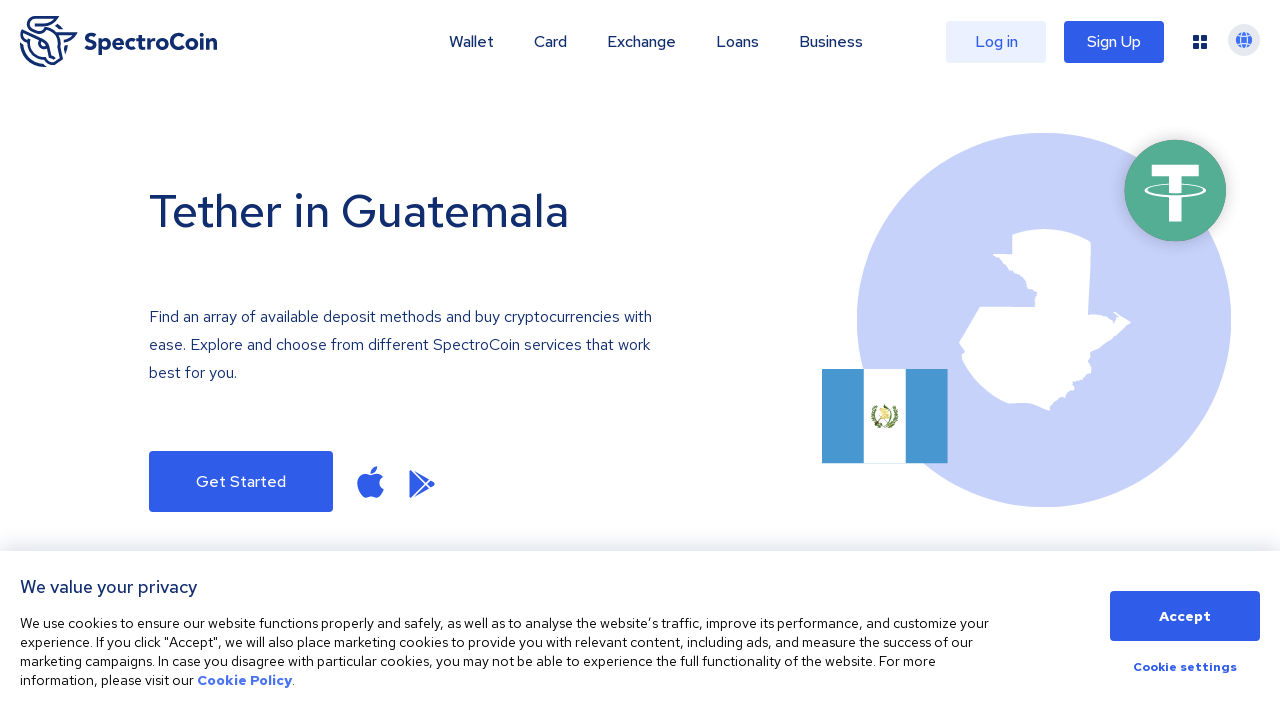

--- FILE ---
content_type: image/svg+xml
request_url: https://spectrocoin.com/assets/images/countries/gt.svg
body_size: 429
content:
<?xml version="1.0" standalone="no"?>
<!DOCTYPE svg PUBLIC "-//W3C//DTD SVG 20010904//EN"
 "http://www.w3.org/TR/2001/REC-SVG-20010904/DTD/svg10.dtd">
<svg version="1.0" xmlns="http://www.w3.org/2000/svg"
 width="1024.000000pt" height="1024.000000pt" viewBox="0 0 1024.000000 1024.000000"
 preserveAspectRatio="xMidYMid meet">
<metadata>
Created by potrace 1.10, written by Peter Selinger 2001-2011
</metadata>
<g transform="translate(0.000000,1024.000000) scale(0.100000,-0.100000)"
fill="#ffffff" stroke="none">
<path d="M3330 9529 l0 -711 -217 6 c-481 13 -829 17 -845 11 -13 -5 -18 -18
-18 -45 0 -41 1 -42 67 -55 21 -4 51 -26 87 -63 53 -54 55 -56 74 -39 15 14
29 16 61 11 55 -9 80 -30 100 -85 13 -34 28 -51 68 -78 45 -28 54 -40 67 -83
25 -88 51 -115 143 -150 l81 -31 7 -43 c4 -27 14 -50 28 -61 40 -32 80 -93 92
-141 12 -46 13 -47 61 -57 28 -5 63 -20 78 -32 41 -33 56 -30 56 12 0 32 3 35
29 35 40 0 59 -25 37 -49 -16 -17 -14 -21 42 -79 50 -50 67 -62 112 -71 29 -6
64 -20 77 -31 19 -15 41 -20 83 -20 l57 0 12 -41 c10 -34 19 -43 58 -60 75
-32 100 -56 191 -178 l86 -116 1 -67 c0 -64 1 -67 25 -70 20 -2 24 -8 22 -28
-2 -14 -6 -51 -9 -83 l-5 -57 36 -15 c40 -17 42 -23 21 -51 -21 -28 -19 -31
33 -38 26 -4 72 -12 102 -17 30 -5 80 -13 110 -17 72 -10 80 -16 80 -62 l0
-38 69 -7 c48 -5 75 -13 86 -25 9 -10 23 -16 30 -13 10 3 16 -7 21 -34 3 -21
11 -44 17 -51 12 -15 12 -14 -33 -37 l-34 -18 29 -24 30 -24 -58 -51 -58 -51
28 -13 c20 -9 23 -13 9 -13 -14 -1 -17 -6 -13 -23 5 -18 -1 -28 -28 -46 -42
-27 -44 -39 -9 -48 l25 -6 -21 -23 c-12 -13 -24 -41 -27 -62 -5 -36 -2 -41 31
-63 l35 -25 -25 -26 -25 -26 28 -21 c27 -20 27 -21 6 -22 -26 0 -58 -43 -49
-65 3 -8 15 -15 26 -15 17 0 20 -4 15 -22 -4 -13 -10 -26 -14 -30 -3 -4 -699
-3 -1545 2 -1449 9 -1540 8 -1552 -8 -31 -41 -246 -410 -551 -942 -181 -316
-396 -680 -476 -809 -96 -152 -147 -243 -147 -260 0 -20 46 -89 165 -247 90
-120 165 -226 165 -234 0 -8 -13 -37 -29 -63 -23 -39 -41 -55 -92 -80 l-64
-32 3 -139 4 -138 -30 -32 c-83 -86 -99 -144 -62 -216 11 -22 20 -50 20 -63 0
-13 9 -61 21 -106 25 -100 20 -157 -16 -191 -26 -25 -45 -76 -45 -123 0 -20
-11 -39 -40 -64 -22 -20 -40 -44 -40 -54 0 -15 -6 -17 -30 -12 -16 3 -30 2
-30 -2 0 -22 77 -107 118 -131 66 -38 334 -240 412 -311 70 -63 437 -361 498
-404 55 -39 137 -88 227 -135 44 -24 117 -74 161 -112 92 -78 278 -184 427
-243 54 -22 130 -55 169 -75 39 -20 167 -65 284 -100 166 -50 250 -69 385 -89
200 -29 280 -30 514 -10 144 13 395 19 713 16 161 -1 450 -88 712 -214 85 -41
194 -91 241 -110 77 -32 356 -127 372 -127 13 0 7 33 -9 51 -11 12 -16 40 -17
95 -2 99 14 130 103 198 36 27 66 51 67 55 1 3 7 24 12 47 10 38 16 44 115 97
103 56 141 89 184 159 18 29 29 36 64 41 26 4 48 14 58 27 9 12 34 25 55 30
36 8 46 5 118 -36 95 -53 107 -49 107 35 1 47 8 70 48 146 45 85 51 92 137
152 89 63 90 64 145 58 42 -4 67 -1 110 16 30 12 59 25 63 29 8 7 -20 184 -33
209 -4 8 -27 22 -51 32 -53 20 -61 44 -24 73 25 20 26 22 11 51 -17 31 -13 78
6 102 17 21 76 16 83 -6 3 -11 13 -25 21 -32 13 -10 24 -4 68 40 l53 53 53
-16 c58 -17 59 -17 125 37 l30 25 48 -24 c26 -14 52 -22 57 -19 6 4 10 23 10
43 0 60 9 78 46 91 22 8 44 27 59 51 13 21 46 61 72 88 26 28 60 64 74 81 26
30 28 31 117 31 77 0 93 3 100 18 6 9 12 71 14 137 3 70 11 132 18 148 13 26
12 30 -28 70 -33 34 -42 50 -42 78 0 27 -14 54 -65 123 -56 75 -65 94 -65 130
0 38 4 45 40 72 46 33 98 128 107 193 5 34 2 46 -16 65 -19 21 -22 31 -16 72
4 27 18 65 31 86 21 32 38 42 176 96 84 33 180 69 213 81 49 18 90 49 220 163
166 145 308 246 482 342 87 48 114 70 188 150 77 84 91 95 130 100 37 6 47 13
67 45 13 21 127 131 253 245 154 138 236 219 249 244 13 28 34 47 77 71 32 18
61 36 64 42 4 5 28 9 56 9 l49 0 0 39 c0 29 6 43 23 54 l22 16 -25 20 c-14 12
-59 38 -100 60 -42 22 -88 53 -103 70 -24 27 -237 141 -264 141 -6 0 -41 23
-79 51 -38 28 -78 56 -89 61 -11 6 -55 44 -98 84 -86 81 -154 112 -202 94 -29
-11 -29 -11 -14 -44 7 -15 42 -43 85 -67 48 -28 77 -51 84 -69 8 -19 23 -31
50 -39 41 -12 86 -62 74 -82 -7 -11 -79 -7 -133 8 -22 6 -23 4 -17 -23 20 -91
20 -90 -22 -151 -23 -32 -47 -79 -53 -105 -11 -39 -19 -49 -50 -63 -21 -10
-42 -14 -48 -11 -16 10 -13 42 5 56 9 8 14 25 12 44 -3 26 -12 35 -59 61 -30
16 -92 50 -137 74 -54 30 -84 53 -92 70 -10 24 -33 43 -99 80 -18 10 -54 14
-118 14 -92 -2 -93 -1 -134 33 -40 33 -43 34 -134 34 -64 0 -113 6 -157 20
-64 20 -190 23 -231 5 -19 -8 -103 2 -128 16 -12 6 -23 1 -39 -16 -17 -18 -34
-25 -63 -25 l-39 0 6 93 c3 50 11 196 16 322 11 240 33 642 75 1350 52 875 66
1421 58 2281 l-6 781 -75 7 c-41 3 -1033 6 -2204 6 l-2128 0 0 -711z"/>
</g>
</svg>


--- FILE ---
content_type: image/svg+xml
request_url: https://spectrocoin.com/assets/images/countries/gt.svg
body_size: 453
content:
<?xml version="1.0" standalone="no"?>
<!DOCTYPE svg PUBLIC "-//W3C//DTD SVG 20010904//EN"
 "http://www.w3.org/TR/2001/REC-SVG-20010904/DTD/svg10.dtd">
<svg version="1.0" xmlns="http://www.w3.org/2000/svg"
 width="1024.000000pt" height="1024.000000pt" viewBox="0 0 1024.000000 1024.000000"
 preserveAspectRatio="xMidYMid meet">
<metadata>
Created by potrace 1.10, written by Peter Selinger 2001-2011
</metadata>
<g transform="translate(0.000000,1024.000000) scale(0.100000,-0.100000)"
fill="#ffffff" stroke="none">
<path d="M3330 9529 l0 -711 -217 6 c-481 13 -829 17 -845 11 -13 -5 -18 -18
-18 -45 0 -41 1 -42 67 -55 21 -4 51 -26 87 -63 53 -54 55 -56 74 -39 15 14
29 16 61 11 55 -9 80 -30 100 -85 13 -34 28 -51 68 -78 45 -28 54 -40 67 -83
25 -88 51 -115 143 -150 l81 -31 7 -43 c4 -27 14 -50 28 -61 40 -32 80 -93 92
-141 12 -46 13 -47 61 -57 28 -5 63 -20 78 -32 41 -33 56 -30 56 12 0 32 3 35
29 35 40 0 59 -25 37 -49 -16 -17 -14 -21 42 -79 50 -50 67 -62 112 -71 29 -6
64 -20 77 -31 19 -15 41 -20 83 -20 l57 0 12 -41 c10 -34 19 -43 58 -60 75
-32 100 -56 191 -178 l86 -116 1 -67 c0 -64 1 -67 25 -70 20 -2 24 -8 22 -28
-2 -14 -6 -51 -9 -83 l-5 -57 36 -15 c40 -17 42 -23 21 -51 -21 -28 -19 -31
33 -38 26 -4 72 -12 102 -17 30 -5 80 -13 110 -17 72 -10 80 -16 80 -62 l0
-38 69 -7 c48 -5 75 -13 86 -25 9 -10 23 -16 30 -13 10 3 16 -7 21 -34 3 -21
11 -44 17 -51 12 -15 12 -14 -33 -37 l-34 -18 29 -24 30 -24 -58 -51 -58 -51
28 -13 c20 -9 23 -13 9 -13 -14 -1 -17 -6 -13 -23 5 -18 -1 -28 -28 -46 -42
-27 -44 -39 -9 -48 l25 -6 -21 -23 c-12 -13 -24 -41 -27 -62 -5 -36 -2 -41 31
-63 l35 -25 -25 -26 -25 -26 28 -21 c27 -20 27 -21 6 -22 -26 0 -58 -43 -49
-65 3 -8 15 -15 26 -15 17 0 20 -4 15 -22 -4 -13 -10 -26 -14 -30 -3 -4 -699
-3 -1545 2 -1449 9 -1540 8 -1552 -8 -31 -41 -246 -410 -551 -942 -181 -316
-396 -680 -476 -809 -96 -152 -147 -243 -147 -260 0 -20 46 -89 165 -247 90
-120 165 -226 165 -234 0 -8 -13 -37 -29 -63 -23 -39 -41 -55 -92 -80 l-64
-32 3 -139 4 -138 -30 -32 c-83 -86 -99 -144 -62 -216 11 -22 20 -50 20 -63 0
-13 9 -61 21 -106 25 -100 20 -157 -16 -191 -26 -25 -45 -76 -45 -123 0 -20
-11 -39 -40 -64 -22 -20 -40 -44 -40 -54 0 -15 -6 -17 -30 -12 -16 3 -30 2
-30 -2 0 -22 77 -107 118 -131 66 -38 334 -240 412 -311 70 -63 437 -361 498
-404 55 -39 137 -88 227 -135 44 -24 117 -74 161 -112 92 -78 278 -184 427
-243 54 -22 130 -55 169 -75 39 -20 167 -65 284 -100 166 -50 250 -69 385 -89
200 -29 280 -30 514 -10 144 13 395 19 713 16 161 -1 450 -88 712 -214 85 -41
194 -91 241 -110 77 -32 356 -127 372 -127 13 0 7 33 -9 51 -11 12 -16 40 -17
95 -2 99 14 130 103 198 36 27 66 51 67 55 1 3 7 24 12 47 10 38 16 44 115 97
103 56 141 89 184 159 18 29 29 36 64 41 26 4 48 14 58 27 9 12 34 25 55 30
36 8 46 5 118 -36 95 -53 107 -49 107 35 1 47 8 70 48 146 45 85 51 92 137
152 89 63 90 64 145 58 42 -4 67 -1 110 16 30 12 59 25 63 29 8 7 -20 184 -33
209 -4 8 -27 22 -51 32 -53 20 -61 44 -24 73 25 20 26 22 11 51 -17 31 -13 78
6 102 17 21 76 16 83 -6 3 -11 13 -25 21 -32 13 -10 24 -4 68 40 l53 53 53
-16 c58 -17 59 -17 125 37 l30 25 48 -24 c26 -14 52 -22 57 -19 6 4 10 23 10
43 0 60 9 78 46 91 22 8 44 27 59 51 13 21 46 61 72 88 26 28 60 64 74 81 26
30 28 31 117 31 77 0 93 3 100 18 6 9 12 71 14 137 3 70 11 132 18 148 13 26
12 30 -28 70 -33 34 -42 50 -42 78 0 27 -14 54 -65 123 -56 75 -65 94 -65 130
0 38 4 45 40 72 46 33 98 128 107 193 5 34 2 46 -16 65 -19 21 -22 31 -16 72
4 27 18 65 31 86 21 32 38 42 176 96 84 33 180 69 213 81 49 18 90 49 220 163
166 145 308 246 482 342 87 48 114 70 188 150 77 84 91 95 130 100 37 6 47 13
67 45 13 21 127 131 253 245 154 138 236 219 249 244 13 28 34 47 77 71 32 18
61 36 64 42 4 5 28 9 56 9 l49 0 0 39 c0 29 6 43 23 54 l22 16 -25 20 c-14 12
-59 38 -100 60 -42 22 -88 53 -103 70 -24 27 -237 141 -264 141 -6 0 -41 23
-79 51 -38 28 -78 56 -89 61 -11 6 -55 44 -98 84 -86 81 -154 112 -202 94 -29
-11 -29 -11 -14 -44 7 -15 42 -43 85 -67 48 -28 77 -51 84 -69 8 -19 23 -31
50 -39 41 -12 86 -62 74 -82 -7 -11 -79 -7 -133 8 -22 6 -23 4 -17 -23 20 -91
20 -90 -22 -151 -23 -32 -47 -79 -53 -105 -11 -39 -19 -49 -50 -63 -21 -10
-42 -14 -48 -11 -16 10 -13 42 5 56 9 8 14 25 12 44 -3 26 -12 35 -59 61 -30
16 -92 50 -137 74 -54 30 -84 53 -92 70 -10 24 -33 43 -99 80 -18 10 -54 14
-118 14 -92 -2 -93 -1 -134 33 -40 33 -43 34 -134 34 -64 0 -113 6 -157 20
-64 20 -190 23 -231 5 -19 -8 -103 2 -128 16 -12 6 -23 1 -39 -16 -17 -18 -34
-25 -63 -25 l-39 0 6 93 c3 50 11 196 16 322 11 240 33 642 75 1350 52 875 66
1421 58 2281 l-6 781 -75 7 c-41 3 -1033 6 -2204 6 l-2128 0 0 -711z"/>
</g>
</svg>
